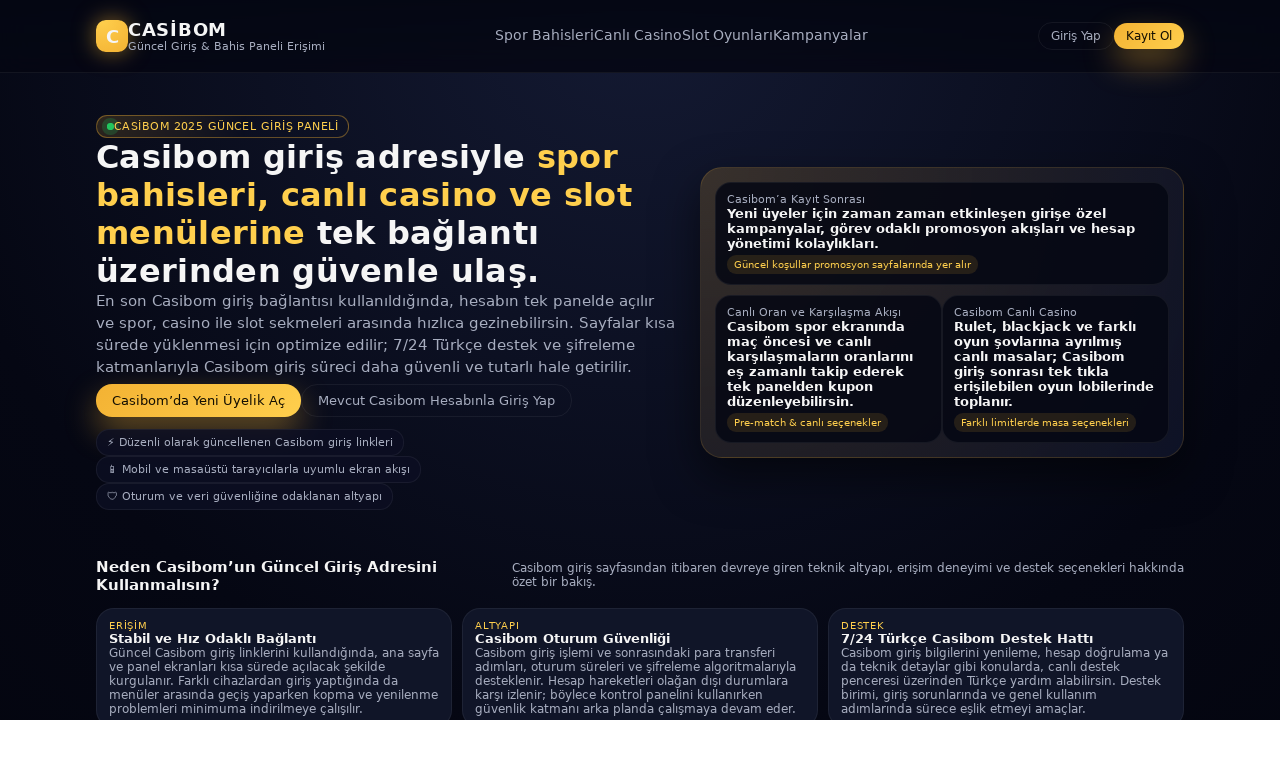

--- FILE ---
content_type: text/html; charset=UTF-8
request_url: https://www.stradaoliodopumbria.it/tag/festival-green/
body_size: 8224
content:
<!DOCTYPE html>
<html lang="tr"><head>
  <!-- Temel Meta -->
  <meta name="viewport" content="width=device-width,initial-scale=1">
  <title>Casibom 2025 Güncel Giriş – Spor Bahisleri ve Canlı Casino Giriş Adresi</title>
  <meta name="description" content="Casibom’un 2025 için güncel giriş adresi ile hesabına birkaç saniye içinde erişerek spor bahisleri, canlı casino ve slot alanlarını tek panelden yönet. Hızlandırılmış açılış süreleri, sade arayüz ve 7/24 Türkçe destek ile Casibom giriş sürecin daha akıcı ve kontrollü hale getirilir.">

  <!-- SEO / Canonical -->
  <link rel="canonical" href="https://www.stradaoliodopumbria.it/">
  <link rel="alternate" hreflang="tr" href="https://tr.casibomgirisresmi.com/">
  <meta name="robots" content="index,follow">

  <!-- Open Graph -->
  <meta property="og:type" content="website">
  <meta property="og:title" content="Casibom 2025 Güncel Giriş – Online Bahis ve Casino Erişim Sayfası">
  <meta property="og:description" content="Casibom güncel giriş sayfası üzerinden spor bahisleri, canlı casino ve slot içeriklerine güvenli biçimde bağlan. Tek hesap, tek panel ve tüm cihazlarla uyumlu tasarım ile Casibom giriş deneyimini merkezileştir.">
  <meta property="og:url" content="https://tr.casibomgirisresmi.com/">
  <meta property="og:site_name" content="Casibom">
  <meta property="og:image" content="https://tr.casibomgirisresmi.com/logo.png">

  <!-- Twitter Card -->
  <meta name="twitter:card" content="summary_large_image">
  <meta name="twitter:title" content="Casibom Güncel Giriş 2025 – Resmi Giriş ve Üyelik Adresi">
  <meta name="twitter:description" content="Casibom giriş ekranı ile hesabına güvenli şekilde bağlan; spor bahisleri, canlı casino ve slot içeriklerini mobil veya masaüstü cihazlarından tek panelden kontrol et.">
  <meta name="twitter:image" content="https://tr.casibomgirisresmi.com/logo.png">

  <!-- Favicon -->
  <link rel="icon" href="https://tr.casibomgirisresmi.com/favicon.png" type="image/png">

  <!-- JSON-LD / Schema Alanı -->
  <script type="application/ld+json">
  {
    "@context": "https://schema.org",
    "@type": "WebSite",
    "@id": "https://tr.casibomgirisresmi.com/#website",
    "url": "https://tr.casibomgirisresmi.com/",
    "name": "Casibom 2025 Giriş ve Oyun Alanları Rehberi",
    "description": "Casibom 2025’in güncel giriş adresini, ana oyun bölümlerini ve panel yapısını özetleyen; Casibom giriş akışının nasıl kurgulanabileceğini anlatan bilgilendirme sayfasıdır.",
    "inLanguage": "tr-TR",
    "potentialAction": {
      "@type": "SearchAction",
      "target": "https://tr.casibomgirisresmi.com/?s={search_term_string}",
      "query-input": "required name=search_term_string"
    }
  }
  </script>

  <script type="application/ld+json">
  {
    "@context": "https://schema.org",
    "@type": "FAQPage",
    "@id": "https://tr.casibomgirisresmi.com/#faq",
    "url": "https://tr.casibomgirisresmi.com/",
    "inLanguage": "tr-TR",
    "mainEntity": [
      {
        "@type": "Question",
        "name": "Casibom nedir?",
        "acceptedAnswer": {
          "@type": "Answer",
          "text": "Casibom; spor bahisleri, canlı casino ve slot oyunlarını tek kullanıcı hesabı altında toplayan, kolay erişim ve güvenli oturum mimarisi üzerine kurulu çevrim içi bir eğlence platformudur."
        }
      },
      {
        "@type": "Question",
        "name": "Casibom güncel giriş adresi neden değişebiliyor?",
        "acceptedAnswer": {
          "@type": "Answer",
          "text": "Bölgesel erişim kısıtlamaları ve dijital düzenlemeler sebebiyle Casibom giriş adresi zaman zaman güncellenebilir. En son Casibom giriş bağlantısını takip etmek, hesabına kesintisiz ve sorunsuz şekilde ulaşabilmek için önemlidir."
        }
      },
      {
        "@type": "Question",
        "name": "Casibom giriş sayfasına mobil cihazlardan erişebilir miyim?",
        "acceptedAnswer": {
          "@type": "Answer",
          "text": "Evet. Casibom’un güncel giriş adresi; hem iOS hem de Android tarafında kullanılan modern mobil tarayıcılarla uyumlu olacak şekilde tasarlanmıştır. Ek bir uygulama kurmadan, doğrudan tarayıcı üzerinden Casibom giriş işlemini tamamlayabilirsin."
        }
      },
      {
        "@type": "Question",
        "name": "Casibom’da hangi ana oyun kategorileri öne çıkıyor?",
        "acceptedAnswer": {
          "@type": "Answer",
          "text": "Casibom’da spor bahisleri, canlı casino masaları, farklı temalı slot oyunları ve hızlı oynanış sunan mini oyunlar gibi temel kategoriler yer alır. Güncel giriş sayfası bu oyun alanlarına tek panelden erişim sağlamayı hedefler."
        }
      }
    ]
  }
  </script>

  <script type="application/ld+json">
  {
    "@context": "https://schema.org",
    "@type": "Organization",
    "@id": "https://tr.casibomgirisresmi.com/#organization",
    "url": "https://tr.casibomgirisresmi.com/",
    "name": "Casibom",
    "legalName": "Casibom Entertainment",
    "description": "Casibom; dengeli oyun deneyimi, çoklu bahis seçenekleri ve modern giriş altyapısıyla 2025 için yenilenmiş bir kullanıcı paneli sunmayı hedefleyen çevrim içi bir markadır.",
    "logo": "https://tr.casibomgirisresmi.com/logo.png",
    "sameAs": [
      "https://tr.casibomgirisresmi.com/"
    ],
    "foundingDate": "2020",
    "foundingLocation": "Online",
    "brand": {
      "@type": "Brand",
      "name": "Casibom 2025",
      "url": "https://tr.casibomgirisresmi.com/"
    }
  }
  </script>

  <style>
    :root {
      --bg-body: #050713;
      --bg-surface: #0b0f1f;
      --bg-surface-soft: #101528;
      --accent: #f3b233;
      --accent-soft: rgba(243, 178, 51, 0.12);
      --accent-strong: #ffcf4d;
      --text-main: #f5f5f5;
      --text-soft: #a7adbf;
      --border-soft: rgba(255, 255, 255, 0.06);
      --radius-lg: 18px;
      --radius-full: 999px;
      --shadow-soft: 0 18px 45px rgba(0, 0, 0, 0.55);
      --transition-fast: 180ms ease-out;
      --max-width: 1120px;
    }

    * {
      box-sizing: border-box;
      margin: 0;
      padding: 0;
    }

    body {
      margin: 0;
      font-family: system-ui, -apple-system, BlinkMacSystemFont, "Segoe UI", sans-serif;
      background: radial-gradient(circle at top, #141a33 0, #050713 52%, #02030b 100%);
      color: var(--text-main);
      -webkit-font-smoothing: antialiased;
    }

    a {
      color: inherit;
      text-decoration: none;
    }

    img {
      max-width: 100%;
      display: block;
    }

    .site-wrapper {
      min-height: 100vh;
      display: flex;
      flex-direction: column;
    }

    .container {
      width: 100%;
      max-width: var(--max-width);
      margin: 0 auto;
      padding: 0 16px;
    }

    /* HEADER */
    .header {
      position: sticky;
      top: 0;
      z-index: 40;
      backdrop-filter: blur(14px);
      background: linear-gradient(to bottom, rgba(5, 7, 19, 0.94), rgba(5, 7, 19, 0.84));
      border-bottom: 1px solid var(--border-soft);
    }

    .header-inner {
      display: flex;
      align-items: center;
      justify-content: space-between;
      height: 64px;
    }

    .brand {
      display: flex;
      align-items: center;
      gap: 10px;
    }

    .brand-logo {
      width: 32px;
      height: 32px;
      border-radius: 10px;
      background: radial-gradient(circle at 20% 0, var(--accent-strong), var(--accent));
      display: inline-flex;
      align-items: center;
      justify-content: center;
      font-weight: 700;
      font-size: 18px;
      box-shadow: 0 0 22px rgba(243, 178, 51, 0.55);
    }

    .brand-text {
      display: flex;
      flex-direction: column;
      gap: 2px;
    }

    .brand-name {
      font-weight: 700;
      font-size: 18px;
      letter-spacing: 0.04em;
      text-transform: uppercase;
    }

    .brand-tagline {
      font-size: 11px;
      color: var(--text-soft);
    }

    .nav {
      display: none;
      align-items: center;
      gap: 18px;
      font-size: 14px;
    }

    .nav-link {
      position: relative;
      padding-bottom: 2px;
      color: var(--text-soft);
      transition: color var(--transition-fast);
    }

    .nav-link::after {
      content: "";
      position: absolute;
      left: 0;
      bottom: 0;
      width: 0;
      height: 2px;
      border-radius: 999px;
      background: linear-gradient(90deg, var(--accent), var(--accent-strong));
      transition: width var(--transition-fast);
    }

    .nav-link:hover {
      color: var(--text-main);
    }

    .nav-link:hover::after {
      width: 100%;
    }

    .header-actions {
      display: flex;
      align-items: center;
      gap: 10px;
    }

    .btn {
      border: 0;
      outline: 0;
      cursor: pointer;
      font: inherit;
      padding: 8px 16px;
      border-radius: var(--radius-full);
      font-size: 13px;
      display: inline-flex;
      align-items: center;
      justify-content: center;
      gap: 6px;
      transition: background var(--transition-fast), transform var(--transition-fast), box-shadow var(--transition-fast), color var(--transition-fast), border-color var(--transition-fast);
      white-space: nowrap;
    }

    .btn-ghost {
      background: transparent;
      border: 1px solid var(--border-soft);
      color: var(--text-soft);
    }

    .btn-ghost:hover {
      border-color: var(--accent);
      color: var(--accent-strong);
    }

    .btn-primary {
      background: linear-gradient(135deg, var(--accent), var(--accent-strong));
      color: #140f02;
      box-shadow: 0 14px 32px rgba(243, 178, 51, 0.42);
    }

    .btn-primary:hover {
      transform: translateY(-1px);
      box-shadow: 0 18px 42px rgba(243, 178, 51, 0.6);
    }

    .btn-primary:active {
      transform: translateY(0);
      box-shadow: 0 10px 28px rgba(243, 178, 51, 0.5);
    }

    .btn-sm {
      padding: 6px 12px;
      font-size: 12px;
    }

    .menu-toggle {
      display: inline-flex;
      width: 32px;
      height: 32px;
      align-items: center;
      justify-content: center;
      border-radius: 999px;
      border: 1px solid var(--border-soft);
      background: rgba(10, 14, 30, 0.9);
      cursor: pointer;
    }

    .menu-toggle span {
      display: block;
      width: 16px;
      height: 2px;
      border-radius: 999px;
      background: var(--text-main);
      position: relative;
    }

    .menu-toggle span::before,
    .menu-toggle span::after {
      content: "";
      position: absolute;
      left: 0;
      width: 16px;
      height: 2px;
      border-radius: 999px;
      background: var(--text-main);
    }

    .menu-toggle span::before {
      top: -5px;
    }

    .menu-toggle span::after {
      top: 5px;
    }

    /* Mobil Menü */
    .mobile-nav {
      display: none;
      border-top: 1px solid var(--border-soft);
      background: #050713;
    }

    .mobile-nav-inner {
      padding: 10px 0 12px;
      display: flex;
      flex-direction: column;
      gap: 8px;
      font-size: 14px;
    }

    .mobile-nav-link {
      padding: 6px 0;
      color: var(--text-soft);
    }

    .mobile-nav-link-cta {
      display: flex;
      gap: 8px;
      margin-top: 4px;
    }

    /* HERO ALANI */
    .hero {
      padding: 32px 0 26px;
    }

    .hero-grid {
      display: grid;
      grid-template-columns: minmax(0, 1.3fr);
      gap: 18px;
      align-items: center;
    }

    .hero-heading {
      display: flex;
      flex-direction: column;
      gap: 14px;
    }

    .hero-kicker {
      display: inline-flex;
      align-items: center;
      gap: 8px;
      padding: 4px 10px;
      border-radius: 999px;
      border: 1px solid rgba(243, 178, 51, 0.38);
      background: radial-gradient(circle at 0 0, rgba(243, 178, 51, 0.16), transparent 60%);
      font-size: 11px;
      color: var(--accent-strong);
      letter-spacing: 0.04em;
      text-transform: uppercase;
      width: fit-content;
    }

    .hero-kicker-dot {
      width: 7px;
      height: 7px;
      border-radius: 999px;
      background: #22c55e;
      box-shadow: 0 0 0 5px rgba(34, 197, 94, 0.2);
    }

    .hero-title {
      font-size: 26px;
      line-height: 1.2;
      letter-spacing: 0.01em;
    }

    .hero-title span {
      color: var(--accent-strong);
    }

    .hero-text {
      font-size: 14px;
      line-height: 1.5;
      color: var(--text-soft);
    }

    .hero-actions {
      display: flex;
      flex-wrap: wrap;
      gap: 10px;
      margin-top: 6px;
    }

    .hero-meta {
      display: flex;
      flex-wrap: wrap;
      gap: 10px;
      margin-top: 12px;
      font-size: 11px;
      color: var(--text-soft);
    }

    .hero-meta-pill {
      border-radius: 999px;
      padding: 6px 10px;
      border: 1px solid var(--border-soft);
      background: rgba(12, 15, 35, 0.85);
    }

    .hero-visual {
      border-radius: 22px;
      padding: 14px;
      background: radial-gradient(circle at 0 0, rgba(243, 178, 51, 0.18), rgba(15, 20, 42, 0.85));
      border: 1px solid rgba(243, 178, 51, 0.15);
      box-shadow: var(--shadow-soft);
      display: grid;
      gap: 10px;
    }

    .hero-visual-row {
      display: flex;
      gap: 10px;
    }

    .hero-mini-card {
      flex: 1;
      border-radius: 16px;
      background: rgba(5, 7, 19, 0.86);
      border: 1px solid var(--border-soft);
      padding: 10px 11px;
      display: flex;
      flex-direction: column;
      gap: 4px;
      font-size: 11px;
    }

    .hero-mini-label {
      color: var(--text-soft);
    }

    .hero-mini-value {
      font-size: 13px;
      font-weight: 600;
    }

    .hero-mini-badge {
      margin-top: 4px;
      font-size: 10px;
      padding: 4px 7px;
      border-radius: 999px;
      background: var(--accent-soft);
      color: var(--accent-strong);
      width: fit-content;
    }

    /* ÖNEMLİ ÖZELLİKLER */
    .section {
      padding: 10px 0 26px;
    }

    .section-header {
      display: flex;
      align-items: baseline;
      justify-content: space-between;
      gap: 12px;
      margin-bottom: 14px;
    }

    .section-title {
      font-size: 15px;
      font-weight: 600;
    }

    .section-subtitle {
      font-size: 12px;
      color: var(--text-soft);
    }

    .features-grid {
      display: grid;
      grid-template-columns: minmax(0, 1fr);
      gap: 10px;
    }

    .feature-card {
      border-radius: var(--radius-lg);
      background: var(--bg-surface-soft);
      border: 1px solid var(--border-soft);
      padding: 11px 12px;
      display: flex;
      flex-direction: column;
      gap: 6px;
      font-size: 12px;
    }

    .feature-tag {
      font-size: 10px;
      color: var(--accent-strong);
      text-transform: uppercase;
      letter-spacing: 0.08em;
    }

    .feature-title {
      font-size: 13px;
      font-weight: 600;
    }

    .feature-text {
      color: var(--text-soft);
    }

    /* OYUN KATEGORİLERİ */
    .category-grid {
      display: grid;
      grid-template-columns: repeat(2, minmax(0, 1fr));
      gap: 10px;
      font-size: 12px;
    }

    .category-card {
      border-radius: 14px;
      background: radial-gradient(circle at 0 0, rgba(243, 178, 51, 0.22), rgba(10, 14, 30, 0.9));
      border: 1px solid rgba(243, 178, 51, 0.3);
      padding: 8px 9px;
      display: flex;
      flex-direction: column;
      gap: 4px;
      cursor: pointer;
      transition: transform var(--transition-fast), box-shadow var(--transition-fast), border-color var(--transition-fast);
    }

    .category-card:hover {
      transform: translateY(-1px);
      box-shadow: 0 10px 30px rgba(243, 178, 51, 0.35);
      border-color: var(--accent-strong);
    }

    .category-label {
      font-size: 11px;
      color: #0a0904;
      background: rgba(253, 246, 178, 0.9);
      padding: 3px 7px;
      border-radius: 999px;
      width: fit-content;
      font-weight: 600;
    }

    .category-name {
      font-weight: 600;
    }

    .category-meta {
      color: var(--text-soft);
      font-size: 11px;
    }

    /* PROMOSYON ÖZET ALANI */
    .promo-list {
      display: grid;
      grid-template-columns: minmax(0, 1fr);
      gap: 8px;
      font-size: 12px;
    }

    .promo-item {
      border-radius: 12px;
      border: 1px dashed rgba(243, 178, 51, 0.35);
      background: rgba(10, 14, 30, 0.95);
      padding: 9px 10px;
      display: flex;
      justify-content: space-between;
      gap: 10px;
      align-items: center;
    }

    .promo-main {
      display: flex;
      flex-direction: column;
      gap: 3px;
    }

    .promo-title {
      font-weight: 600;
    }

    .promo-meta {
      font-size: 11px;
      color: var(--text-soft);
    }

    .promo-pill {
      font-size: 11px;
      padding: 5px 9px;
      border-radius: 999px;
      background: var(--accent-soft);
      color: var(--accent-strong);
    }

    /* FOOTER */
    .footer {
      margin-top: auto;
      border-top: 1px solid var(--border-soft);
      background: #050713;
      padding: 14px 0 20px;
      font-size: 11px;
      color: var(--text-soft);
    }

    .footer-grid {
      display: grid;
      grid-template-columns: minmax(0, 1fr);
      gap: 10px;
    }

    .footer-col-title {
      font-size: 11px;
      font-weight: 600;
      margin-bottom: 4px;
      color: #e5e7f0;
    }

    .footer-links {
      display: flex;
      flex-direction: column;
      gap: 3px;
    }

    .footer-bottom {
      margin-top: 10px;
      border-top: 1px solid var(--border-soft);
      padding-top: 8px;
      display: flex;
      flex-wrap: wrap;
      gap: 8px;
      justify-content: space-between;
    }

    .footer-badges {
      display: flex;
      flex-wrap: wrap;
      gap: 6px;
    }

    .footer-badge {
      padding: 4px 8px;
      border-radius: 999px;
      border: 1px solid var(--border-soft);
    }

    /* BREAKPOINT: TABLET ve ÜSTÜ */
    @media (min-width: 768px) {
      .header-inner {
        height: 72px;
      }

      .nav {
        display: flex;
      }

      .menu-toggle {
        display: none;
      }

      .hero {
        padding: 42px 0 34px;
      }

      .hero-grid {
        grid-template-columns: minmax(0, 1.2fr) minmax(0, 1fr);
        gap: 24px;
      }

      .hero-title {
        font-size: 32px;
      }

      .hero-text {
        font-size: 15px;
      }

      .section {
        padding: 14px 0 30px;
      }

      .features-grid {
        grid-template-columns: repeat(3, minmax(0, 1fr));
      }

      .category-grid {
        grid-template-columns: repeat(4, minmax(0, 1fr));
      }

      .promo-list {
        grid-template-columns: repeat(2, minmax(0, 1fr));
      }

      .footer-grid {
        grid-template-columns: 2fr 1fr 1fr;
      }
    }
  </style>
</head>
<body>
  <div class="site-wrapper">
    <header class="header">
      <div class="container">
        <div class="header-inner">
          <!-- LOGO / BRAND -->
          <div class="brand">
            <div class="brand-logo">
              <span>C</span>
            </div>
            <div class="brand-text">
              <div class="brand-name">Casibom</div>
              <div class="brand-tagline">Güncel Giriş &amp; Bahis Paneli Erişimi</div>
            </div>
          </div>

          <!-- DESKTOP NAV -->
          <nav class="nav">
            <a href="#sports" class="nav-link">Spor Bahisleri</a>
            <a href="#casino" class="nav-link">Canlı Casino</a>
            <a href="#casino" class="nav-link">Slot Oyunları</a>
            <a href="#promos" class="nav-link">Kampanyalar</a>
          </nav>

          <!-- HEADER ACTIONS -->
          <div class="header-actions">
            <button class="btn btn-ghost btn-sm">Giriş Yap</button>
            <button class="btn btn-primary btn-sm">Kayıt Ol</button>

            <!-- Mobil Menü Butonu (İskelet - JS ile bağlanacak) -->
            <button class="menu-toggle" aria-label="Menüyü Aç/Kapat">
              <span></span>
            </button>
          </div>
        </div>

        <!-- MOBİL NAV (Başlangıçta Kapalı) -->
        <nav class="mobile-nav">
          <div class="mobile-nav-inner">
            <a href="#sports" class="mobile-nav-link">Spor Bahisleri</a>
            <a href="#casino" class="mobile-nav-link">Canlı Casino</a>
            <a href="#casino" class="mobile-nav-link">Slot Oyunları</a>
            <a href="#promos" class="mobile-nav-link">Kampanyalar</a>
            <div class="mobile-nav-link-cta">
              <button class="btn btn-ghost btn-sm" style="flex:1;">Giriş</button>
              <button class="btn btn-primary btn-sm" style="flex:1;">Kayıt Ol</button>
            </div>
          </div>
        </nav>
      </div>
    </header>

    <main>
      <!-- HERO ALANI -->
      <section class="hero">
        <div class="container">
          <div class="hero-grid" id="hero">
            <div class="hero-heading">
              <div class="hero-kicker">
                <span class="hero-kicker-dot"></span>
                Casibom 2025 Güncel Giriş Paneli
              </div>
              <h1 class="hero-title">
                Casibom giriş adresiyle <span>spor bahisleri, canlı casino ve slot menülerine</span> tek bağlantı üzerinden güvenle ulaş.
              </h1>
              <p class="hero-text">
                En son Casibom giriş bağlantısı kullanıldığında, hesabın tek panelde açılır ve spor, casino ile slot sekmeleri arasında hızlıca gezinebilirsin.
                Sayfalar kısa sürede yüklenmesi için optimize edilir; 7/24 Türkçe destek ve şifreleme katmanlarıyla Casibom giriş süreci daha güvenli ve tutarlı hale getirilir.
              </p>

              <div class="hero-actions">
                <button class="btn btn-primary">
                  Casibom’da Yeni Üyelik Aç
                </button>
                <button class="btn btn-ghost">
                  Mevcut Casibom Hesabınla Giriş Yap
                </button>
              </div>

              <div class="hero-meta">
                <div class="hero-meta-pill">⚡ Düzenli olarak güncellenen Casibom giriş linkleri</div>
                <div class="hero-meta-pill">📱 Mobil ve masaüstü tarayıcılarla uyumlu ekran akışı</div>
                <div class="hero-meta-pill">🛡️ Oturum ve veri güvenliğine odaklanan altyapı</div>
              </div>
            </div>

            <!-- Görsel / İstatistik Kartları -->
            <aside class="hero-visual">
              <div class="hero-visual-row">
                <div class="hero-mini-card">
                  <div class="hero-mini-label">Casibom’a Kayıt Sonrası</div>
                  <div class="hero-mini-value">
                    Yeni üyeler için zaman zaman etkinleşen girişe özel kampanyalar, görev odaklı promosyon akışları ve hesap yönetimi kolaylıkları.
                  </div>
                  <div class="hero-mini-badge">Güncel koşullar promosyon sayfalarında yer alır</div>
                </div>
              </div>
              <div class="hero-visual-row">
                <div class="hero-mini-card">
                  <div class="hero-mini-label">Canlı Oran ve Karşılaşma Akışı</div>
                  <div class="hero-mini-value">
                    Casibom spor ekranında maç öncesi ve canlı karşılaşmaların oranlarını eş zamanlı takip ederek tek panelden kupon düzenleyebilirsin.
                  </div>
                  <div class="hero-mini-badge">Pre-match &amp; canlı seçenekler</div>
                </div>
                <div class="hero-mini-card">
                  <div class="hero-mini-label">Casibom Canlı Casino</div>
                  <div class="hero-mini-value">
                    Rulet, blackjack ve farklı oyun şovlarına ayrılmış canlı masalar; Casibom giriş sonrası tek tıkla erişilebilen oyun lobilerinde toplanır.
                  </div>
                  <div class="hero-mini-badge">Farklı limitlerde masa seçenekleri</div>
                </div>
              </div>
            </aside>
          </div>
        </div>
      </section>

      <!-- ÖNEMLİ ÖZELLİKLER / GÜVEN ALANI -->
      <section class="section">
        <div class="container">
          <div class="section-header">
            <h2 class="section-title">Neden Casibom’un Güncel Giriş Adresini Kullanmalısın?</h2>
            <p class="section-subtitle">
              Casibom giriş sayfasından itibaren devreye giren teknik altyapı, erişim deneyimi ve destek seçenekleri hakkında özet bir bakış.
            </p>
          </div>

          <div class="features-grid" id="sports">
            <article class="feature-card">
              <div class="feature-tag">Erişim</div>
              <h3 class="feature-title">Stabil ve Hız Odaklı Bağlantı</h3>
              <p class="feature-text">
                Güncel Casibom giriş linklerini kullandığında, ana sayfa ve panel ekranları kısa sürede açılacak şekilde kurgulanır.
                Farklı cihazlardan giriş yaptığında da menüler arasında geçiş yaparken kopma ve yenilenme problemleri minimuma indirilmeye çalışılır.
              </p>
            </article>

            <article class="feature-card">
              <div class="feature-tag">Altyapı</div>
              <h3 class="feature-title">Casibom Oturum Güvenliği</h3>
              <p class="feature-text">
                Casibom giriş işlemi ve sonrasındaki para transferi adımları, oturum süreleri ve şifreleme algoritmalarıyla desteklenir.
                Hesap hareketleri olağan dışı durumlara karşı izlenir; böylece kontrol panelini kullanırken güvenlik katmanı arka planda çalışmaya devam eder.
              </p>
            </article>

            <article class="feature-card">
              <div class="feature-tag">Destek</div>
              <h3 class="feature-title">7/24 Türkçe Casibom Destek Hattı</h3>
              <p class="feature-text">
                Casibom giriş bilgilerini yenileme, hesap doğrulama ya da teknik detaylar gibi konularda, canlı destek penceresi üzerinden Türkçe yardım alabilirsin.
                Destek birimi, giriş sorunlarında ve genel kullanım adımlarında sürece eşlik etmeyi amaçlar.
              </p>
            </article>
          </div>
        </div>
      </section>

      <!-- OYUN KATEGORİLERİ -->
      <section class="section">
        <div class="container">
          <div class="section-header">
            <h2 class="section-title">Casibom’da Öne Çıkan Oyun Kategorileri</h2>
            <p class="section-subtitle">
              Casibom giriş adımını tamamladıktan sonra panelde görebileceğin ana oyun bölümlerine dair kısa bir özet.
            </p>
          </div>

          <div class="category-grid" id="casino">
            <button class="category-card" type="button">
              <div class="category-label">Spor</div>
              <div class="category-name">Spor Bahisleri</div>
              <div class="category-meta">
                Futbol, basketbol ve farklı branşlarda lig, kupa ve turnuvalar için çoklu bahis seçenekleri ve detaylı karşılaşma listeleri.
              </div>
            </button>

            <button class="category-card" type="button">
              <div class="category-label">Casino</div>
              <div class="category-name">Canlı Casino</div>
              <div class="category-meta">
                Casibom canlı casino bölümünde; farklı limitlere sahip rulet, blackjack ve oyun şovları için ayrılmış masalar seni bekler.
              </div>
            </button>

            <button class="category-card" type="button">
              <div class="category-label">Slot</div>
              <div class="category-name">Slot Oyunları</div>
              <div class="category-meta">
                Tematik slot oyunları, dönemsel Casibom turnuvaları ve yarışma odaklı “slot etkinlikleri” ile farklı ritimlerde oynanış seçenekleri.
              </div>
            </button>

            <button class="category-card" type="button">
              <div class="category-label">Hızlı Oyunlar</div>
              <div class="category-name">Crash &amp; Mini Games</div>
              <div class="category-meta">
                Kısa sürede sonuçlanan, tempo odaklı mini oyunlar; Casibom panelinde hızlı oturumlar için konumlandırılmıştır.
              </div>
            </button>
          </div>
        </div>
      </section>

      <!-- PROMOSYON ÖZET LİSTESİ -->
      <section class="section">
        <div class="container">
          <div class="section-header">
            <h2 class="section-title">Güncel Casibom Kampanya ve Program Başlıkları</h2>
            <p class="section-subtitle">
              Şartları promosyon ekranında listelenen ve Casibom giriş yaptıktan sonra ayrıntılarını inceleyebileceğin seçili kampanyalardan bazı örnekler.
            </p>
          </div>

          <div class="promo-list" id="promos">
            <div class="promo-item">
              <div class="promo-main">
                <div class="promo-title">Casibom’a Yeni Kayıt Olanlara Özel Paketler</div>
                <div class="promo-meta">
                  İlk defa Casibom üyeliği açan kullanıcılar için dönemsel olarak sunulabilen karşılama paketleri, belirli oyun bölümlerine dağılmış avantajlarla birlikte planlanabilir.
                  Detaylar ve geçerli tarih aralıkları, Casibom promosyon sayfalarında ilan edilir.
                </div>
              </div>
              <div class="promo-pill">Genel</div>
            </div>

            <div class="promo-item">
              <div class="promo-main">
                <div class="promo-title">Spor ve Casino İçin Dönemsel Casibom Etkinlikleri</div>
                <div class="promo-meta">
                  Özel maç takvimleri, turnuva dönemleri ya da belirli günlere göre şekillenen spor ve casino odaklı Casibom kampanyaları;
                  farklı oran, görev veya turnuva yapılarıyla zaman zaman devreye alınabilir.
                </div>
              </div>
              <div class="promo-pill">Etkinlik</div>
            </div>
          </div>
        </div>
      </section>
    </main>

    <!-- FOOTER -->
    <footer class="footer" id="support">
      <div class="container">
        <div class="footer-grid">
          <div>
            <div class="footer-col-title">Casibom</div>
            <p>
              Casibom; güncel giriş bağlantısı üzerinden erişebileceğin spor bahisleri, canlı casino ve slot içeriklerini tek panel altında
              bir araya getiren çevrim içi eğlence markasıdır. Lütfen her zaman bütçeni ve oyun süreni kontrol altında tutarak sorumlu ve dengeli şekilde oynamayı tercih et.
            </p>
          </div>

          <div>
            <div class="footer-col-title">Hakkımızda</div>
            <div class="footer-links">
              <a href="#">Genel Bilgi</a>
              <a href="#">Şartlar ve Koşullar</a>
              <a href="#">Gizlilik Politikası</a>
            </div>
          </div>

          <div>
            <div class="footer-col-title">Destek</div>
            <div class="footer-links">
              <a href="#">Canlı Destek</a>
              <a href="#">SSS</a>
              <a href="#">İletişim</a>
            </div>
          </div>
        </div>

        <div class="footer-bottom">
          <div>© {{YEAR}} Casibom. Tüm hakları saklıdır.</div>
          <div class="footer-badges">
            <div class="footer-badge">18+</div>
            <div class="footer-badge">Sorumlu Oyun</div>
          </div>
        </div>
      </div>
    </footer>
  </div>

  <!-- Basit JS için Hook Noktası (İsteğe Bağlı) -->
  <!--
  <script>
    // Menü aç/kapa, login modal, vb. işlemler için burada temel scriptler yer alabilir.
  </script>
  -->

  <!-- Sağ Tıklamayı Engelleme Kodu -->
  <script>
    document.addEventListener("contextmenu", function (e) {
      e.preventDefault();
    });

    document.onkeydown = function (e) {
      if (
        e.key === "F12" ||
        (e.ctrlKey && e.shiftKey && e.key === "I") ||
        (e.ctrlKey && e.shiftKey && e.key === "C") ||
        (e.ctrlKey && e.shiftKey && e.key === "J") ||
        (e.ctrlKey && e.key === "U")
      ) {
        return false;
      }
    };
  </script>

  <script defer src="https://static.cloudflareinsights.com/beacon.min.js/vcd15cbe7772f49c399c6a5babf22c1241717689176015"
    integrity="sha512-ZpsOmlRQV6y907TI0dKBHq9Md29nnaEIPlkf84rnaERnq6zvWvPUqr2ft8M1aS28oN72PdrCzSjY4U6VaAw1EQ=="
    data-cf-beacon='{"version":"2024.11.0","token":"f629d09cae824895b8cec73aa5db9164","r":1}'
    crossorigin="anonymous"></script>
  <script defer src="https://static.cloudflareinsights.com/beacon.min.js/vcd15cbe7772f49c399c6a5babf22c1241717689176015"
    integrity="sha512-ZpsOmlRQV6y907TI0dKBHq9Md29nnaEIPlkf84rnaERnq6zvWvPUqr2ft8M1aS28oN72PdrCzSjY4U6VaAw1EQ=="
    data-cf-beacon='{"version":"2024.11.0","token":"12b44c99d9c144b99b112bac1e69ed38","r":1}'
    crossorigin="anonymous"></script>
</body>
</html>


--- FILE ---
content_type: text/html; charset=UTF-8
request_url: https://www.stradaoliodopumbria.it/cdn-cgi/rum?
body_size: 8224
content:
<!DOCTYPE html>
<html lang="tr"><head>
  <!-- Temel Meta -->
  <meta name="viewport" content="width=device-width,initial-scale=1">
  <title>Casibom 2025 Güncel Giriş – Spor Bahisleri ve Canlı Casino Giriş Adresi</title>
  <meta name="description" content="Casibom’un 2025 için güncel giriş adresi ile hesabına birkaç saniye içinde erişerek spor bahisleri, canlı casino ve slot alanlarını tek panelden yönet. Hızlandırılmış açılış süreleri, sade arayüz ve 7/24 Türkçe destek ile Casibom giriş sürecin daha akıcı ve kontrollü hale getirilir.">

  <!-- SEO / Canonical -->
  <link rel="canonical" href="https://www.stradaoliodopumbria.it/">
  <link rel="alternate" hreflang="tr" href="https://tr.casibomgirisresmi.com/">
  <meta name="robots" content="index,follow">

  <!-- Open Graph -->
  <meta property="og:type" content="website">
  <meta property="og:title" content="Casibom 2025 Güncel Giriş – Online Bahis ve Casino Erişim Sayfası">
  <meta property="og:description" content="Casibom güncel giriş sayfası üzerinden spor bahisleri, canlı casino ve slot içeriklerine güvenli biçimde bağlan. Tek hesap, tek panel ve tüm cihazlarla uyumlu tasarım ile Casibom giriş deneyimini merkezileştir.">
  <meta property="og:url" content="https://tr.casibomgirisresmi.com/">
  <meta property="og:site_name" content="Casibom">
  <meta property="og:image" content="https://tr.casibomgirisresmi.com/logo.png">

  <!-- Twitter Card -->
  <meta name="twitter:card" content="summary_large_image">
  <meta name="twitter:title" content="Casibom Güncel Giriş 2025 – Resmi Giriş ve Üyelik Adresi">
  <meta name="twitter:description" content="Casibom giriş ekranı ile hesabına güvenli şekilde bağlan; spor bahisleri, canlı casino ve slot içeriklerini mobil veya masaüstü cihazlarından tek panelden kontrol et.">
  <meta name="twitter:image" content="https://tr.casibomgirisresmi.com/logo.png">

  <!-- Favicon -->
  <link rel="icon" href="https://tr.casibomgirisresmi.com/favicon.png" type="image/png">

  <!-- JSON-LD / Schema Alanı -->
  <script type="application/ld+json">
  {
    "@context": "https://schema.org",
    "@type": "WebSite",
    "@id": "https://tr.casibomgirisresmi.com/#website",
    "url": "https://tr.casibomgirisresmi.com/",
    "name": "Casibom 2025 Giriş ve Oyun Alanları Rehberi",
    "description": "Casibom 2025’in güncel giriş adresini, ana oyun bölümlerini ve panel yapısını özetleyen; Casibom giriş akışının nasıl kurgulanabileceğini anlatan bilgilendirme sayfasıdır.",
    "inLanguage": "tr-TR",
    "potentialAction": {
      "@type": "SearchAction",
      "target": "https://tr.casibomgirisresmi.com/?s={search_term_string}",
      "query-input": "required name=search_term_string"
    }
  }
  </script>

  <script type="application/ld+json">
  {
    "@context": "https://schema.org",
    "@type": "FAQPage",
    "@id": "https://tr.casibomgirisresmi.com/#faq",
    "url": "https://tr.casibomgirisresmi.com/",
    "inLanguage": "tr-TR",
    "mainEntity": [
      {
        "@type": "Question",
        "name": "Casibom nedir?",
        "acceptedAnswer": {
          "@type": "Answer",
          "text": "Casibom; spor bahisleri, canlı casino ve slot oyunlarını tek kullanıcı hesabı altında toplayan, kolay erişim ve güvenli oturum mimarisi üzerine kurulu çevrim içi bir eğlence platformudur."
        }
      },
      {
        "@type": "Question",
        "name": "Casibom güncel giriş adresi neden değişebiliyor?",
        "acceptedAnswer": {
          "@type": "Answer",
          "text": "Bölgesel erişim kısıtlamaları ve dijital düzenlemeler sebebiyle Casibom giriş adresi zaman zaman güncellenebilir. En son Casibom giriş bağlantısını takip etmek, hesabına kesintisiz ve sorunsuz şekilde ulaşabilmek için önemlidir."
        }
      },
      {
        "@type": "Question",
        "name": "Casibom giriş sayfasına mobil cihazlardan erişebilir miyim?",
        "acceptedAnswer": {
          "@type": "Answer",
          "text": "Evet. Casibom’un güncel giriş adresi; hem iOS hem de Android tarafında kullanılan modern mobil tarayıcılarla uyumlu olacak şekilde tasarlanmıştır. Ek bir uygulama kurmadan, doğrudan tarayıcı üzerinden Casibom giriş işlemini tamamlayabilirsin."
        }
      },
      {
        "@type": "Question",
        "name": "Casibom’da hangi ana oyun kategorileri öne çıkıyor?",
        "acceptedAnswer": {
          "@type": "Answer",
          "text": "Casibom’da spor bahisleri, canlı casino masaları, farklı temalı slot oyunları ve hızlı oynanış sunan mini oyunlar gibi temel kategoriler yer alır. Güncel giriş sayfası bu oyun alanlarına tek panelden erişim sağlamayı hedefler."
        }
      }
    ]
  }
  </script>

  <script type="application/ld+json">
  {
    "@context": "https://schema.org",
    "@type": "Organization",
    "@id": "https://tr.casibomgirisresmi.com/#organization",
    "url": "https://tr.casibomgirisresmi.com/",
    "name": "Casibom",
    "legalName": "Casibom Entertainment",
    "description": "Casibom; dengeli oyun deneyimi, çoklu bahis seçenekleri ve modern giriş altyapısıyla 2025 için yenilenmiş bir kullanıcı paneli sunmayı hedefleyen çevrim içi bir markadır.",
    "logo": "https://tr.casibomgirisresmi.com/logo.png",
    "sameAs": [
      "https://tr.casibomgirisresmi.com/"
    ],
    "foundingDate": "2020",
    "foundingLocation": "Online",
    "brand": {
      "@type": "Brand",
      "name": "Casibom 2025",
      "url": "https://tr.casibomgirisresmi.com/"
    }
  }
  </script>

  <style>
    :root {
      --bg-body: #050713;
      --bg-surface: #0b0f1f;
      --bg-surface-soft: #101528;
      --accent: #f3b233;
      --accent-soft: rgba(243, 178, 51, 0.12);
      --accent-strong: #ffcf4d;
      --text-main: #f5f5f5;
      --text-soft: #a7adbf;
      --border-soft: rgba(255, 255, 255, 0.06);
      --radius-lg: 18px;
      --radius-full: 999px;
      --shadow-soft: 0 18px 45px rgba(0, 0, 0, 0.55);
      --transition-fast: 180ms ease-out;
      --max-width: 1120px;
    }

    * {
      box-sizing: border-box;
      margin: 0;
      padding: 0;
    }

    body {
      margin: 0;
      font-family: system-ui, -apple-system, BlinkMacSystemFont, "Segoe UI", sans-serif;
      background: radial-gradient(circle at top, #141a33 0, #050713 52%, #02030b 100%);
      color: var(--text-main);
      -webkit-font-smoothing: antialiased;
    }

    a {
      color: inherit;
      text-decoration: none;
    }

    img {
      max-width: 100%;
      display: block;
    }

    .site-wrapper {
      min-height: 100vh;
      display: flex;
      flex-direction: column;
    }

    .container {
      width: 100%;
      max-width: var(--max-width);
      margin: 0 auto;
      padding: 0 16px;
    }

    /* HEADER */
    .header {
      position: sticky;
      top: 0;
      z-index: 40;
      backdrop-filter: blur(14px);
      background: linear-gradient(to bottom, rgba(5, 7, 19, 0.94), rgba(5, 7, 19, 0.84));
      border-bottom: 1px solid var(--border-soft);
    }

    .header-inner {
      display: flex;
      align-items: center;
      justify-content: space-between;
      height: 64px;
    }

    .brand {
      display: flex;
      align-items: center;
      gap: 10px;
    }

    .brand-logo {
      width: 32px;
      height: 32px;
      border-radius: 10px;
      background: radial-gradient(circle at 20% 0, var(--accent-strong), var(--accent));
      display: inline-flex;
      align-items: center;
      justify-content: center;
      font-weight: 700;
      font-size: 18px;
      box-shadow: 0 0 22px rgba(243, 178, 51, 0.55);
    }

    .brand-text {
      display: flex;
      flex-direction: column;
      gap: 2px;
    }

    .brand-name {
      font-weight: 700;
      font-size: 18px;
      letter-spacing: 0.04em;
      text-transform: uppercase;
    }

    .brand-tagline {
      font-size: 11px;
      color: var(--text-soft);
    }

    .nav {
      display: none;
      align-items: center;
      gap: 18px;
      font-size: 14px;
    }

    .nav-link {
      position: relative;
      padding-bottom: 2px;
      color: var(--text-soft);
      transition: color var(--transition-fast);
    }

    .nav-link::after {
      content: "";
      position: absolute;
      left: 0;
      bottom: 0;
      width: 0;
      height: 2px;
      border-radius: 999px;
      background: linear-gradient(90deg, var(--accent), var(--accent-strong));
      transition: width var(--transition-fast);
    }

    .nav-link:hover {
      color: var(--text-main);
    }

    .nav-link:hover::after {
      width: 100%;
    }

    .header-actions {
      display: flex;
      align-items: center;
      gap: 10px;
    }

    .btn {
      border: 0;
      outline: 0;
      cursor: pointer;
      font: inherit;
      padding: 8px 16px;
      border-radius: var(--radius-full);
      font-size: 13px;
      display: inline-flex;
      align-items: center;
      justify-content: center;
      gap: 6px;
      transition: background var(--transition-fast), transform var(--transition-fast), box-shadow var(--transition-fast), color var(--transition-fast), border-color var(--transition-fast);
      white-space: nowrap;
    }

    .btn-ghost {
      background: transparent;
      border: 1px solid var(--border-soft);
      color: var(--text-soft);
    }

    .btn-ghost:hover {
      border-color: var(--accent);
      color: var(--accent-strong);
    }

    .btn-primary {
      background: linear-gradient(135deg, var(--accent), var(--accent-strong));
      color: #140f02;
      box-shadow: 0 14px 32px rgba(243, 178, 51, 0.42);
    }

    .btn-primary:hover {
      transform: translateY(-1px);
      box-shadow: 0 18px 42px rgba(243, 178, 51, 0.6);
    }

    .btn-primary:active {
      transform: translateY(0);
      box-shadow: 0 10px 28px rgba(243, 178, 51, 0.5);
    }

    .btn-sm {
      padding: 6px 12px;
      font-size: 12px;
    }

    .menu-toggle {
      display: inline-flex;
      width: 32px;
      height: 32px;
      align-items: center;
      justify-content: center;
      border-radius: 999px;
      border: 1px solid var(--border-soft);
      background: rgba(10, 14, 30, 0.9);
      cursor: pointer;
    }

    .menu-toggle span {
      display: block;
      width: 16px;
      height: 2px;
      border-radius: 999px;
      background: var(--text-main);
      position: relative;
    }

    .menu-toggle span::before,
    .menu-toggle span::after {
      content: "";
      position: absolute;
      left: 0;
      width: 16px;
      height: 2px;
      border-radius: 999px;
      background: var(--text-main);
    }

    .menu-toggle span::before {
      top: -5px;
    }

    .menu-toggle span::after {
      top: 5px;
    }

    /* Mobil Menü */
    .mobile-nav {
      display: none;
      border-top: 1px solid var(--border-soft);
      background: #050713;
    }

    .mobile-nav-inner {
      padding: 10px 0 12px;
      display: flex;
      flex-direction: column;
      gap: 8px;
      font-size: 14px;
    }

    .mobile-nav-link {
      padding: 6px 0;
      color: var(--text-soft);
    }

    .mobile-nav-link-cta {
      display: flex;
      gap: 8px;
      margin-top: 4px;
    }

    /* HERO ALANI */
    .hero {
      padding: 32px 0 26px;
    }

    .hero-grid {
      display: grid;
      grid-template-columns: minmax(0, 1.3fr);
      gap: 18px;
      align-items: center;
    }

    .hero-heading {
      display: flex;
      flex-direction: column;
      gap: 14px;
    }

    .hero-kicker {
      display: inline-flex;
      align-items: center;
      gap: 8px;
      padding: 4px 10px;
      border-radius: 999px;
      border: 1px solid rgba(243, 178, 51, 0.38);
      background: radial-gradient(circle at 0 0, rgba(243, 178, 51, 0.16), transparent 60%);
      font-size: 11px;
      color: var(--accent-strong);
      letter-spacing: 0.04em;
      text-transform: uppercase;
      width: fit-content;
    }

    .hero-kicker-dot {
      width: 7px;
      height: 7px;
      border-radius: 999px;
      background: #22c55e;
      box-shadow: 0 0 0 5px rgba(34, 197, 94, 0.2);
    }

    .hero-title {
      font-size: 26px;
      line-height: 1.2;
      letter-spacing: 0.01em;
    }

    .hero-title span {
      color: var(--accent-strong);
    }

    .hero-text {
      font-size: 14px;
      line-height: 1.5;
      color: var(--text-soft);
    }

    .hero-actions {
      display: flex;
      flex-wrap: wrap;
      gap: 10px;
      margin-top: 6px;
    }

    .hero-meta {
      display: flex;
      flex-wrap: wrap;
      gap: 10px;
      margin-top: 12px;
      font-size: 11px;
      color: var(--text-soft);
    }

    .hero-meta-pill {
      border-radius: 999px;
      padding: 6px 10px;
      border: 1px solid var(--border-soft);
      background: rgba(12, 15, 35, 0.85);
    }

    .hero-visual {
      border-radius: 22px;
      padding: 14px;
      background: radial-gradient(circle at 0 0, rgba(243, 178, 51, 0.18), rgba(15, 20, 42, 0.85));
      border: 1px solid rgba(243, 178, 51, 0.15);
      box-shadow: var(--shadow-soft);
      display: grid;
      gap: 10px;
    }

    .hero-visual-row {
      display: flex;
      gap: 10px;
    }

    .hero-mini-card {
      flex: 1;
      border-radius: 16px;
      background: rgba(5, 7, 19, 0.86);
      border: 1px solid var(--border-soft);
      padding: 10px 11px;
      display: flex;
      flex-direction: column;
      gap: 4px;
      font-size: 11px;
    }

    .hero-mini-label {
      color: var(--text-soft);
    }

    .hero-mini-value {
      font-size: 13px;
      font-weight: 600;
    }

    .hero-mini-badge {
      margin-top: 4px;
      font-size: 10px;
      padding: 4px 7px;
      border-radius: 999px;
      background: var(--accent-soft);
      color: var(--accent-strong);
      width: fit-content;
    }

    /* ÖNEMLİ ÖZELLİKLER */
    .section {
      padding: 10px 0 26px;
    }

    .section-header {
      display: flex;
      align-items: baseline;
      justify-content: space-between;
      gap: 12px;
      margin-bottom: 14px;
    }

    .section-title {
      font-size: 15px;
      font-weight: 600;
    }

    .section-subtitle {
      font-size: 12px;
      color: var(--text-soft);
    }

    .features-grid {
      display: grid;
      grid-template-columns: minmax(0, 1fr);
      gap: 10px;
    }

    .feature-card {
      border-radius: var(--radius-lg);
      background: var(--bg-surface-soft);
      border: 1px solid var(--border-soft);
      padding: 11px 12px;
      display: flex;
      flex-direction: column;
      gap: 6px;
      font-size: 12px;
    }

    .feature-tag {
      font-size: 10px;
      color: var(--accent-strong);
      text-transform: uppercase;
      letter-spacing: 0.08em;
    }

    .feature-title {
      font-size: 13px;
      font-weight: 600;
    }

    .feature-text {
      color: var(--text-soft);
    }

    /* OYUN KATEGORİLERİ */
    .category-grid {
      display: grid;
      grid-template-columns: repeat(2, minmax(0, 1fr));
      gap: 10px;
      font-size: 12px;
    }

    .category-card {
      border-radius: 14px;
      background: radial-gradient(circle at 0 0, rgba(243, 178, 51, 0.22), rgba(10, 14, 30, 0.9));
      border: 1px solid rgba(243, 178, 51, 0.3);
      padding: 8px 9px;
      display: flex;
      flex-direction: column;
      gap: 4px;
      cursor: pointer;
      transition: transform var(--transition-fast), box-shadow var(--transition-fast), border-color var(--transition-fast);
    }

    .category-card:hover {
      transform: translateY(-1px);
      box-shadow: 0 10px 30px rgba(243, 178, 51, 0.35);
      border-color: var(--accent-strong);
    }

    .category-label {
      font-size: 11px;
      color: #0a0904;
      background: rgba(253, 246, 178, 0.9);
      padding: 3px 7px;
      border-radius: 999px;
      width: fit-content;
      font-weight: 600;
    }

    .category-name {
      font-weight: 600;
    }

    .category-meta {
      color: var(--text-soft);
      font-size: 11px;
    }

    /* PROMOSYON ÖZET ALANI */
    .promo-list {
      display: grid;
      grid-template-columns: minmax(0, 1fr);
      gap: 8px;
      font-size: 12px;
    }

    .promo-item {
      border-radius: 12px;
      border: 1px dashed rgba(243, 178, 51, 0.35);
      background: rgba(10, 14, 30, 0.95);
      padding: 9px 10px;
      display: flex;
      justify-content: space-between;
      gap: 10px;
      align-items: center;
    }

    .promo-main {
      display: flex;
      flex-direction: column;
      gap: 3px;
    }

    .promo-title {
      font-weight: 600;
    }

    .promo-meta {
      font-size: 11px;
      color: var(--text-soft);
    }

    .promo-pill {
      font-size: 11px;
      padding: 5px 9px;
      border-radius: 999px;
      background: var(--accent-soft);
      color: var(--accent-strong);
    }

    /* FOOTER */
    .footer {
      margin-top: auto;
      border-top: 1px solid var(--border-soft);
      background: #050713;
      padding: 14px 0 20px;
      font-size: 11px;
      color: var(--text-soft);
    }

    .footer-grid {
      display: grid;
      grid-template-columns: minmax(0, 1fr);
      gap: 10px;
    }

    .footer-col-title {
      font-size: 11px;
      font-weight: 600;
      margin-bottom: 4px;
      color: #e5e7f0;
    }

    .footer-links {
      display: flex;
      flex-direction: column;
      gap: 3px;
    }

    .footer-bottom {
      margin-top: 10px;
      border-top: 1px solid var(--border-soft);
      padding-top: 8px;
      display: flex;
      flex-wrap: wrap;
      gap: 8px;
      justify-content: space-between;
    }

    .footer-badges {
      display: flex;
      flex-wrap: wrap;
      gap: 6px;
    }

    .footer-badge {
      padding: 4px 8px;
      border-radius: 999px;
      border: 1px solid var(--border-soft);
    }

    /* BREAKPOINT: TABLET ve ÜSTÜ */
    @media (min-width: 768px) {
      .header-inner {
        height: 72px;
      }

      .nav {
        display: flex;
      }

      .menu-toggle {
        display: none;
      }

      .hero {
        padding: 42px 0 34px;
      }

      .hero-grid {
        grid-template-columns: minmax(0, 1.2fr) minmax(0, 1fr);
        gap: 24px;
      }

      .hero-title {
        font-size: 32px;
      }

      .hero-text {
        font-size: 15px;
      }

      .section {
        padding: 14px 0 30px;
      }

      .features-grid {
        grid-template-columns: repeat(3, minmax(0, 1fr));
      }

      .category-grid {
        grid-template-columns: repeat(4, minmax(0, 1fr));
      }

      .promo-list {
        grid-template-columns: repeat(2, minmax(0, 1fr));
      }

      .footer-grid {
        grid-template-columns: 2fr 1fr 1fr;
      }
    }
  </style>
</head>
<body>
  <div class="site-wrapper">
    <header class="header">
      <div class="container">
        <div class="header-inner">
          <!-- LOGO / BRAND -->
          <div class="brand">
            <div class="brand-logo">
              <span>C</span>
            </div>
            <div class="brand-text">
              <div class="brand-name">Casibom</div>
              <div class="brand-tagline">Güncel Giriş &amp; Bahis Paneli Erişimi</div>
            </div>
          </div>

          <!-- DESKTOP NAV -->
          <nav class="nav">
            <a href="#sports" class="nav-link">Spor Bahisleri</a>
            <a href="#casino" class="nav-link">Canlı Casino</a>
            <a href="#casino" class="nav-link">Slot Oyunları</a>
            <a href="#promos" class="nav-link">Kampanyalar</a>
          </nav>

          <!-- HEADER ACTIONS -->
          <div class="header-actions">
            <button class="btn btn-ghost btn-sm">Giriş Yap</button>
            <button class="btn btn-primary btn-sm">Kayıt Ol</button>

            <!-- Mobil Menü Butonu (İskelet - JS ile bağlanacak) -->
            <button class="menu-toggle" aria-label="Menüyü Aç/Kapat">
              <span></span>
            </button>
          </div>
        </div>

        <!-- MOBİL NAV (Başlangıçta Kapalı) -->
        <nav class="mobile-nav">
          <div class="mobile-nav-inner">
            <a href="#sports" class="mobile-nav-link">Spor Bahisleri</a>
            <a href="#casino" class="mobile-nav-link">Canlı Casino</a>
            <a href="#casino" class="mobile-nav-link">Slot Oyunları</a>
            <a href="#promos" class="mobile-nav-link">Kampanyalar</a>
            <div class="mobile-nav-link-cta">
              <button class="btn btn-ghost btn-sm" style="flex:1;">Giriş</button>
              <button class="btn btn-primary btn-sm" style="flex:1;">Kayıt Ol</button>
            </div>
          </div>
        </nav>
      </div>
    </header>

    <main>
      <!-- HERO ALANI -->
      <section class="hero">
        <div class="container">
          <div class="hero-grid" id="hero">
            <div class="hero-heading">
              <div class="hero-kicker">
                <span class="hero-kicker-dot"></span>
                Casibom 2025 Güncel Giriş Paneli
              </div>
              <h1 class="hero-title">
                Casibom giriş adresiyle <span>spor bahisleri, canlı casino ve slot menülerine</span> tek bağlantı üzerinden güvenle ulaş.
              </h1>
              <p class="hero-text">
                En son Casibom giriş bağlantısı kullanıldığında, hesabın tek panelde açılır ve spor, casino ile slot sekmeleri arasında hızlıca gezinebilirsin.
                Sayfalar kısa sürede yüklenmesi için optimize edilir; 7/24 Türkçe destek ve şifreleme katmanlarıyla Casibom giriş süreci daha güvenli ve tutarlı hale getirilir.
              </p>

              <div class="hero-actions">
                <button class="btn btn-primary">
                  Casibom’da Yeni Üyelik Aç
                </button>
                <button class="btn btn-ghost">
                  Mevcut Casibom Hesabınla Giriş Yap
                </button>
              </div>

              <div class="hero-meta">
                <div class="hero-meta-pill">⚡ Düzenli olarak güncellenen Casibom giriş linkleri</div>
                <div class="hero-meta-pill">📱 Mobil ve masaüstü tarayıcılarla uyumlu ekran akışı</div>
                <div class="hero-meta-pill">🛡️ Oturum ve veri güvenliğine odaklanan altyapı</div>
              </div>
            </div>

            <!-- Görsel / İstatistik Kartları -->
            <aside class="hero-visual">
              <div class="hero-visual-row">
                <div class="hero-mini-card">
                  <div class="hero-mini-label">Casibom’a Kayıt Sonrası</div>
                  <div class="hero-mini-value">
                    Yeni üyeler için zaman zaman etkinleşen girişe özel kampanyalar, görev odaklı promosyon akışları ve hesap yönetimi kolaylıkları.
                  </div>
                  <div class="hero-mini-badge">Güncel koşullar promosyon sayfalarında yer alır</div>
                </div>
              </div>
              <div class="hero-visual-row">
                <div class="hero-mini-card">
                  <div class="hero-mini-label">Canlı Oran ve Karşılaşma Akışı</div>
                  <div class="hero-mini-value">
                    Casibom spor ekranında maç öncesi ve canlı karşılaşmaların oranlarını eş zamanlı takip ederek tek panelden kupon düzenleyebilirsin.
                  </div>
                  <div class="hero-mini-badge">Pre-match &amp; canlı seçenekler</div>
                </div>
                <div class="hero-mini-card">
                  <div class="hero-mini-label">Casibom Canlı Casino</div>
                  <div class="hero-mini-value">
                    Rulet, blackjack ve farklı oyun şovlarına ayrılmış canlı masalar; Casibom giriş sonrası tek tıkla erişilebilen oyun lobilerinde toplanır.
                  </div>
                  <div class="hero-mini-badge">Farklı limitlerde masa seçenekleri</div>
                </div>
              </div>
            </aside>
          </div>
        </div>
      </section>

      <!-- ÖNEMLİ ÖZELLİKLER / GÜVEN ALANI -->
      <section class="section">
        <div class="container">
          <div class="section-header">
            <h2 class="section-title">Neden Casibom’un Güncel Giriş Adresini Kullanmalısın?</h2>
            <p class="section-subtitle">
              Casibom giriş sayfasından itibaren devreye giren teknik altyapı, erişim deneyimi ve destek seçenekleri hakkında özet bir bakış.
            </p>
          </div>

          <div class="features-grid" id="sports">
            <article class="feature-card">
              <div class="feature-tag">Erişim</div>
              <h3 class="feature-title">Stabil ve Hız Odaklı Bağlantı</h3>
              <p class="feature-text">
                Güncel Casibom giriş linklerini kullandığında, ana sayfa ve panel ekranları kısa sürede açılacak şekilde kurgulanır.
                Farklı cihazlardan giriş yaptığında da menüler arasında geçiş yaparken kopma ve yenilenme problemleri minimuma indirilmeye çalışılır.
              </p>
            </article>

            <article class="feature-card">
              <div class="feature-tag">Altyapı</div>
              <h3 class="feature-title">Casibom Oturum Güvenliği</h3>
              <p class="feature-text">
                Casibom giriş işlemi ve sonrasındaki para transferi adımları, oturum süreleri ve şifreleme algoritmalarıyla desteklenir.
                Hesap hareketleri olağan dışı durumlara karşı izlenir; böylece kontrol panelini kullanırken güvenlik katmanı arka planda çalışmaya devam eder.
              </p>
            </article>

            <article class="feature-card">
              <div class="feature-tag">Destek</div>
              <h3 class="feature-title">7/24 Türkçe Casibom Destek Hattı</h3>
              <p class="feature-text">
                Casibom giriş bilgilerini yenileme, hesap doğrulama ya da teknik detaylar gibi konularda, canlı destek penceresi üzerinden Türkçe yardım alabilirsin.
                Destek birimi, giriş sorunlarında ve genel kullanım adımlarında sürece eşlik etmeyi amaçlar.
              </p>
            </article>
          </div>
        </div>
      </section>

      <!-- OYUN KATEGORİLERİ -->
      <section class="section">
        <div class="container">
          <div class="section-header">
            <h2 class="section-title">Casibom’da Öne Çıkan Oyun Kategorileri</h2>
            <p class="section-subtitle">
              Casibom giriş adımını tamamladıktan sonra panelde görebileceğin ana oyun bölümlerine dair kısa bir özet.
            </p>
          </div>

          <div class="category-grid" id="casino">
            <button class="category-card" type="button">
              <div class="category-label">Spor</div>
              <div class="category-name">Spor Bahisleri</div>
              <div class="category-meta">
                Futbol, basketbol ve farklı branşlarda lig, kupa ve turnuvalar için çoklu bahis seçenekleri ve detaylı karşılaşma listeleri.
              </div>
            </button>

            <button class="category-card" type="button">
              <div class="category-label">Casino</div>
              <div class="category-name">Canlı Casino</div>
              <div class="category-meta">
                Casibom canlı casino bölümünde; farklı limitlere sahip rulet, blackjack ve oyun şovları için ayrılmış masalar seni bekler.
              </div>
            </button>

            <button class="category-card" type="button">
              <div class="category-label">Slot</div>
              <div class="category-name">Slot Oyunları</div>
              <div class="category-meta">
                Tematik slot oyunları, dönemsel Casibom turnuvaları ve yarışma odaklı “slot etkinlikleri” ile farklı ritimlerde oynanış seçenekleri.
              </div>
            </button>

            <button class="category-card" type="button">
              <div class="category-label">Hızlı Oyunlar</div>
              <div class="category-name">Crash &amp; Mini Games</div>
              <div class="category-meta">
                Kısa sürede sonuçlanan, tempo odaklı mini oyunlar; Casibom panelinde hızlı oturumlar için konumlandırılmıştır.
              </div>
            </button>
          </div>
        </div>
      </section>

      <!-- PROMOSYON ÖZET LİSTESİ -->
      <section class="section">
        <div class="container">
          <div class="section-header">
            <h2 class="section-title">Güncel Casibom Kampanya ve Program Başlıkları</h2>
            <p class="section-subtitle">
              Şartları promosyon ekranında listelenen ve Casibom giriş yaptıktan sonra ayrıntılarını inceleyebileceğin seçili kampanyalardan bazı örnekler.
            </p>
          </div>

          <div class="promo-list" id="promos">
            <div class="promo-item">
              <div class="promo-main">
                <div class="promo-title">Casibom’a Yeni Kayıt Olanlara Özel Paketler</div>
                <div class="promo-meta">
                  İlk defa Casibom üyeliği açan kullanıcılar için dönemsel olarak sunulabilen karşılama paketleri, belirli oyun bölümlerine dağılmış avantajlarla birlikte planlanabilir.
                  Detaylar ve geçerli tarih aralıkları, Casibom promosyon sayfalarında ilan edilir.
                </div>
              </div>
              <div class="promo-pill">Genel</div>
            </div>

            <div class="promo-item">
              <div class="promo-main">
                <div class="promo-title">Spor ve Casino İçin Dönemsel Casibom Etkinlikleri</div>
                <div class="promo-meta">
                  Özel maç takvimleri, turnuva dönemleri ya da belirli günlere göre şekillenen spor ve casino odaklı Casibom kampanyaları;
                  farklı oran, görev veya turnuva yapılarıyla zaman zaman devreye alınabilir.
                </div>
              </div>
              <div class="promo-pill">Etkinlik</div>
            </div>
          </div>
        </div>
      </section>
    </main>

    <!-- FOOTER -->
    <footer class="footer" id="support">
      <div class="container">
        <div class="footer-grid">
          <div>
            <div class="footer-col-title">Casibom</div>
            <p>
              Casibom; güncel giriş bağlantısı üzerinden erişebileceğin spor bahisleri, canlı casino ve slot içeriklerini tek panel altında
              bir araya getiren çevrim içi eğlence markasıdır. Lütfen her zaman bütçeni ve oyun süreni kontrol altında tutarak sorumlu ve dengeli şekilde oynamayı tercih et.
            </p>
          </div>

          <div>
            <div class="footer-col-title">Hakkımızda</div>
            <div class="footer-links">
              <a href="#">Genel Bilgi</a>
              <a href="#">Şartlar ve Koşullar</a>
              <a href="#">Gizlilik Politikası</a>
            </div>
          </div>

          <div>
            <div class="footer-col-title">Destek</div>
            <div class="footer-links">
              <a href="#">Canlı Destek</a>
              <a href="#">SSS</a>
              <a href="#">İletişim</a>
            </div>
          </div>
        </div>

        <div class="footer-bottom">
          <div>© {{YEAR}} Casibom. Tüm hakları saklıdır.</div>
          <div class="footer-badges">
            <div class="footer-badge">18+</div>
            <div class="footer-badge">Sorumlu Oyun</div>
          </div>
        </div>
      </div>
    </footer>
  </div>

  <!-- Basit JS için Hook Noktası (İsteğe Bağlı) -->
  <!--
  <script>
    // Menü aç/kapa, login modal, vb. işlemler için burada temel scriptler yer alabilir.
  </script>
  -->

  <!-- Sağ Tıklamayı Engelleme Kodu -->
  <script>
    document.addEventListener("contextmenu", function (e) {
      e.preventDefault();
    });

    document.onkeydown = function (e) {
      if (
        e.key === "F12" ||
        (e.ctrlKey && e.shiftKey && e.key === "I") ||
        (e.ctrlKey && e.shiftKey && e.key === "C") ||
        (e.ctrlKey && e.shiftKey && e.key === "J") ||
        (e.ctrlKey && e.key === "U")
      ) {
        return false;
      }
    };
  </script>

  <script defer src="https://static.cloudflareinsights.com/beacon.min.js/vcd15cbe7772f49c399c6a5babf22c1241717689176015"
    integrity="sha512-ZpsOmlRQV6y907TI0dKBHq9Md29nnaEIPlkf84rnaERnq6zvWvPUqr2ft8M1aS28oN72PdrCzSjY4U6VaAw1EQ=="
    data-cf-beacon='{"version":"2024.11.0","token":"f629d09cae824895b8cec73aa5db9164","r":1}'
    crossorigin="anonymous"></script>
  <script defer src="https://static.cloudflareinsights.com/beacon.min.js/vcd15cbe7772f49c399c6a5babf22c1241717689176015"
    integrity="sha512-ZpsOmlRQV6y907TI0dKBHq9Md29nnaEIPlkf84rnaERnq6zvWvPUqr2ft8M1aS28oN72PdrCzSjY4U6VaAw1EQ=="
    data-cf-beacon='{"version":"2024.11.0","token":"12b44c99d9c144b99b112bac1e69ed38","r":1}'
    crossorigin="anonymous"></script>
</body>
</html>
